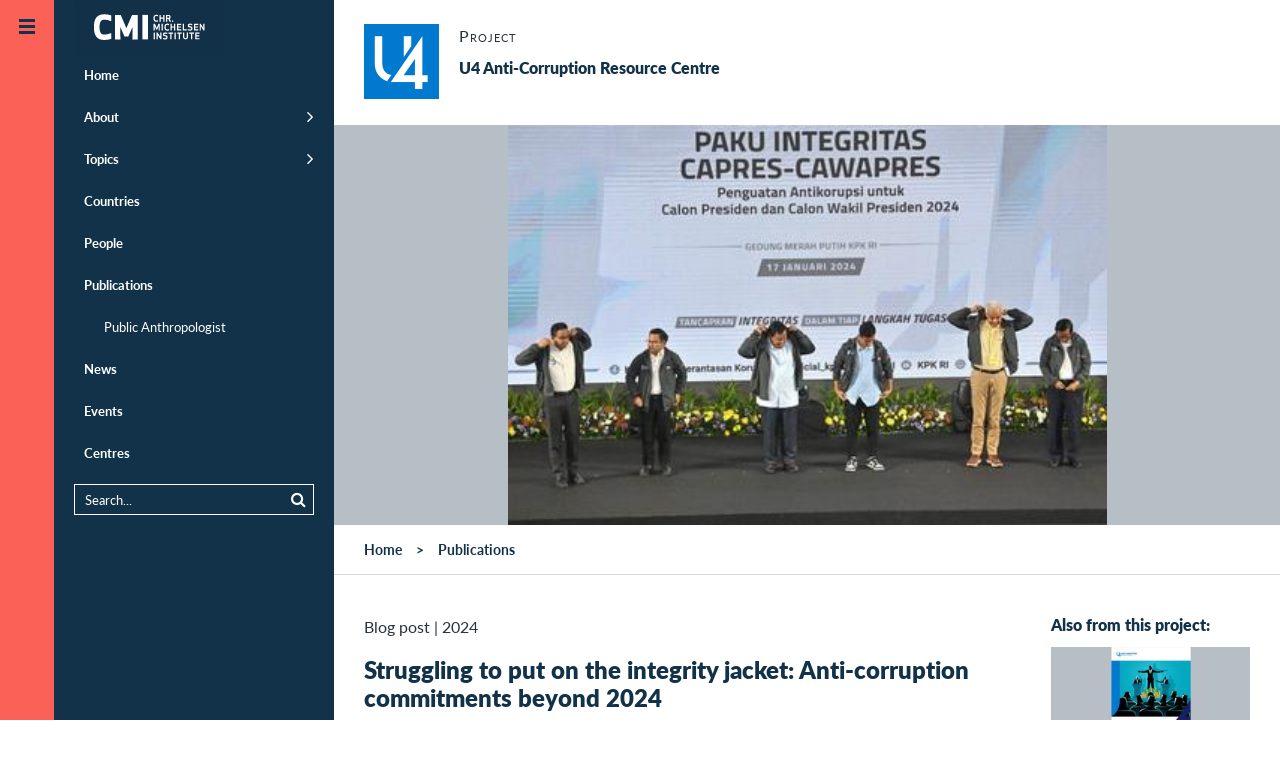

--- FILE ---
content_type: text/html;charset=UTF-8
request_url: https://www.cmi.no/publications/9132-struggling-to-put-on-the-integrity-jacket-anti-corruption-commitments-beyond-2024
body_size: 40552
content:
<!doctype html>
<html lang="en" class="no-js">
<head>
	
	
<meta charset="utf-8">
<meta name="viewport" content="width=device-width, initial-scale=1">



<title>Struggling to put on the integrity jacket: Anti-corruption commitments beyond 2024</title>

 
	<meta http-equiv="Cache-Control" content="max-age=300" />


<meta property="og:site_name" content="CMI - Chr. Michelsen Institute" />
<meta property="og:title" content="Struggling to put on the integrity jacket: Anti-corruption commitments beyond 2024" />

	<meta property="og:url" content="https://www.cmi.no/publications/9132-struggling-to-put-on-the-integrity-jacket-anti-corruption-commitments-beyond-2024" />
	<link rel="canonical" href="https://www.cmi.no/publications/9132-struggling-to-put-on-the-integrity-jacket-anti-corruption-commitments-beyond-2024" />


<link rel="apple-touch-icon" sizes="180x180" href="/images/apple-touch-icon.png">
<link rel="icon" type="image/png" href="/images/favicon-32x32.png" sizes="32x32">
<link rel="icon" type="image/png" href="/images/favicon-16x16.png" sizes="16x16">
<link rel="shortcut icon" href="/images/favicon.ico">
<meta name="msapplication-config" content="/images/browserconfig.xml">
<meta name="theme-color" content="#ffffff">

<meta name="twitter:card" content="summary_large_image">
<meta name="twitter:site" content="@cmi_no">




	
	<meta property="og:image" content="https://www.cmi.no/img/1600/17755-img.jpg" />
	<meta property="og:image:secure_url" content="https://www.cmi.no/img/1600/17755-img.jpg" />
	<meta property="og:image:width" content="1600" />
	<meta property="og:image:height" content="1068" />

	



<meta property="og:type" content="article" />


	<meta property="og:description" content="This year&rsquo;s presidential election will be an important moment for anti-corruption in Indonesia. The three candidates recently ma..." />
	<meta name="description" content="This year&rsquo;s presidential election will be an important moment for anti-corruption in Indonesia. The three candidates recently ma..." />



<script  nonce='gezaCrPkYhQfGzRzWHzB/g==' >
  var _paq = window._paq = window._paq || [];
  /* tracker methods like "setCustomDimension" should be called before "trackPageView" */
  _paq.push(['trackPageView']);
  _paq.push(['enableLinkTracking']);
  (function() {
	var u="https://cmi.matomo.cloud/";
	_paq.push(['setTrackerUrl', u+'matomo.php']);
	_paq.push(['setSiteId', '1']);
	var d=document, g=d.createElement('script'), s=d.getElementsByTagName('script')[0];
	g.async=true; g.src='//cdn.matomo.cloud/cmi.matomo.cloud/matomo.js'; s.parentNode.insertBefore(g,s);
  })();
</script>

		
	<link rel="preload" as="image" href="//www.cmi.no/img/400/17755-img.jpg" />
	<style>
		.header-fullwidth.img17755 {
			background-color: #B6BFC6;
			background-image: url(//www.cmi.no/img/400/17755-img.jpg);
			background-size: contain;
			background-repeat: no-repeat;
		}
		
	</style>
	
	
	
	<script type="module"  nonce='gezaCrPkYhQfGzRzWHzB/g==' >
		document.documentElement.className = document.documentElement.className.replace( 'no-js', 'js' );	
	</script>	
	
	
	
<style>@font-face{font-family:"Lato-fallback";size-adjust:-9900.00%;ascent-override:96%;src:local("Arial");}html{font-size:16px;scroll-behavior:smooth}body{background:#fff;color:#29333b;font-size:1em;line-height:1.5;font-family:"Lato","Lato-fallback",sans-serif;font-weight:400;margin:0}aside,header,nav{display:block}a{background-color:transparent}img{border:0}svg:not(:root){overflow:hidden}button,input{color:inherit;font:inherit;margin:0}button{overflow:visible;text-transform:none;-webkit-appearance:button}input{line-height:normal}*,*:after,*:before{box-sizing:border-box}p{margin-top:.8em;margin-bottom:1em}h1,h2,h3{color:#123249}h1{margin:.67em 0;font-size:1.5em;line-height:1;font-weight:900}@media (min-width:768px) and (max-width:1023px){h1{font-size:2em}}h2{font-size:1em;font-weight:900;margin-top:40px;line-height:1.2}h3{font-size:1em;font-weight:900}a{color:#123249;text-decoration:none}a:hover{color:#fb6157}ul{padding-left:0;padding-right:0}ul li{margin-left:2em}header{margin:0;width:auto}.pad{padding-left:15px;padding-right:15px}.maxwidth{width:100%;max-width:1320px;margin-left:auto;margin-right:auto;clear:both}.tagline{margin:.5em 0;font-size:1em;font-variant:small-caps;letter-spacing:1px}.borderbottom{border-bottom:1px solid #d5dadf}.element-invisible{margin:0px!important;position:absolute!important;clip:rect(1px,1px,1px,1px);overflow:hidden;height:1px}a.element-invisible.element-focusable{position:absolute!important;z-index:500}@media (min-width:481px){.ingress{font-family:Georgia;font-size:24px;line-height:1.5;margin-bottom:1.8em}}.group::after{content:"";display:table;clear:both}.outer-container{overflow:hidden;position:relative}.header-logo-container{z-index:200;position:relative;width:100%}@media (min-width:870px){.header-logo-container{position:fixed}}.header-logo{margin:0;position:absolute;left:54px;top:0;padding:0;z-index:100}@media (min-width:1280px){.header-logo{transform:translate(20px,0)}}#header-line{background:#123249;height:54px}@media (min-width:1280px){#header-line{display:none}}.main-canvas{background:#fff;position:relative;padding:0;margin-right:54px;transform:translate(54px,0)}@media (max-width:480px){.main-canvas{margin-right:0;transform:translate(0,0)}}@media (min-width:1280px){.menu-default .main-canvas{margin-right:334px;transform:translate(334px,0)}}.mobile-menu-trigger,.default-menu-trigger{display:block;top:0;left:0;z-index:20;width:54px}.mobile-menu-trigger{display:block;position:absolute;height:54px;background:#123249;color:#fb6157;transform:translate(0,0)}@media (min-width:1280px){.menu-default .mobile-menu-trigger{transform:translate(226px,0)}}@media (min-width:481px){.mobile-menu-trigger{display:none}}.default-menu-trigger{position:fixed;height:100%;padding:3.375em 0 0;background:#fb6157;display:block;color:#123249}.default-menu-trigger:hover{color:#123249}@media (max-width:480px){.default-menu-trigger{transform:translate(-54px,0);display:none}}.hamburger{display:block;position:absolute;top:20px;left:50%;margin-left:-8px;width:16px;height:16px;transition:all 0.5s ease}@media (min-width:1280px){.menu-default .hamburger{transform:rotate(180deg)}}.menu-trigger-label{display:none!important}.pusher{background:#123249;z-index:10;height:100%;width:280px;top:0;left:0;overflow:auto!important;transform:translate(-226px,0)}@media (min-width:481px){.pusher{position:fixed}}@media (min-width:1280px){.menu-default .pusher{transform:translate(54px,0)}}@media (max-width:480px){.pusher{transform:translate(-280px,0);position:absolute}}.pusher ul{margin:0;padding:0}.pusher ul li{margin:0;padding:0}.pusher ul li.expand>a:after{display:inline-block;position:absolute;font-weight:400;top:1em;right:20px;font-family:FontAwesome;font-size:1.4em;content:"\f105"}.pusher ul li.expanded{margin:0;padding:0;list-style-image:none}.pusher ul li a{display:block;position:relative;padding:.92308em 20px .92308em 20px;border-left:10px #123249 solid;color:#fff;text-decoration:none;font-size:.8125em;font-weight:700;line-height:1.38462em}.pusher ul li a:after{content:" ";display:inline-block;height:11px;margin-top:-6px;position:absolute;right:20px;top:50%;width:7px}@media (max-width:480px){.pusher ul li a:after{right:20px}}.pusher ul li ul{display:none}.pusher ul li.expanded ul{display:block}.pusher ul ul a{font-weight:400;color:#fff;padding-left:40px}.pusher .mp-level{background:#123249;width:100%;height:100%;position:absolute;left:0;top:0;padding-top:3.375em}#menusearch{position:relative;margin:10px 20px;border:1px solid #fff;padding:0}#menusearch input[type="search"]{margin:0;border:0;padding:5px 10px;color:#fff;background-color:#123249;font-size:.8125em;width:100%;box-sizing:border-box}#menusearch button[type="submit"]{color:#fff;background-color:#123249;border:0;margin-top:2px;font-size:.8125em}#menusearch input[type="search"]::-webkit-input-placeholder{color:#fff}#menusearch input[type="search"]:-moz-placeholder{color:#fff;opacity:1}#menusearch input[type="search"]::-moz-placeholder{color:#fff;opacity:1}#menusearch input[type="search"]:-ms-input-placeholder{color:#fff}.page-container{position:relative}.main-content{padding-top:0;padding-bottom:0;overflow:hidden;display:contents}.breadcrumbs-region{border-bottom:1px solid #d5dadf}#breadcrumbs{list-style-type:none;padding-top:1em;padding-bottom:1em;padding-left:30px;margin:0;font-size:.875em;font-weight:700;z-index:100}#breadcrumbs li{float:left;list-style-type:none;padding:0;margin:0}#breadcrumbs li a{display:inline-block;padding:0}#breadcrumbs li:after{padding:0 1em;content:">"}#breadcrumbs li:last-child:after{padding:0;content:""}#breadcrumbs li,#breadcrumbs li a:link,#breadcrumbs li a:visited{text-decoration:none;color:#123249}.header-fullwidth{width:100%;display:block;position:relative;background-color:rgba(18,50,73,.2);background-position:center;background-size:cover;min-height:120px;max-height:400px}.header-fullwidth:after{padding-top:56%;display:block;content:""}.header-fullwidth-caption{position:absolute;bottom:0;width:100%;text-align:right;font-size:.8em;font-style:italic;padding:.5em 30px;color:#ccc;text-shadow:0 1px 3px rgb(0 0 0 / 75%);background-image:linear-gradient(transparent,rgba(0,0,0,.2))}.page-header{margin-top:40px}.page-header h1{line-height:1.2}.maincolumn,.sidecolumn{width:100%;margin-bottom:2em}@media (min-width:800px) and (max-width:1099px){.maincolumn{float:left;width:66.66%}.sidecolumn{float:right;width:33.33%}}@media (min-width:1100px){.maincolumn{float:left;width:75%}.sidecolumn{float:right;width:25%}}.toggle-content{display:none}.list-item{width:100%;padding:1em 0;clear:both}.list-item-content{width:100%;max-width:1320px;padding:0;margin-left:auto;margin-right:auto}.list-item-text{position:relative}.list-item-text h3{margin:0}.list-picture{float:left;margin-right:20px;margin-bottom:10px;width:150px;max-width:25%}.project-head .list-picture{width:75px}.back-to-top{opacity:0;position:fixed;bottom:0;right:0;text-decoration:none;padding:1em 1.2em;line-height:1;border:0 solid #d5dadf;background-color:rgba(18,50,73,.2)}@media (min-width:600px){.back-to-top{right:1em;bottom:1em}}.edit{display:block;position:fixed;top:0;right:0;height:54px;width:54px;text-decoration:none;padding:1.2em 1.2em;line-height:1;visibility:hidden}.longtext{font-size:1.1em;max-width:640px;clear:both}.longtext p{margin-bottom:1.5em}.longtext,.longtext p{font-family:Georgia,serif;color:#29333b}.sharebuttons{text-align:center;margin-top:2em}.sharebuttons a{font-size:1.2em;display:inline-block;width:2.2em;height:2.2em;padding:.2em;margin:0 .2em;border:1px solid #fff;border-radius:100px}.grid-item{float:left;width:100%;color:#123249}@media (min-width:321px){.grid-item{padding-left:15px;padding-right:15px;margin-bottom:30px}}.grid-item-content{background-color:#fff;display:block;width:100%}.grid-picture img{display:block;width:100%;height:auto}.grid-item-text{display:table-cell;padding:20px}.grid-item-text>h3{margin-top:0}@media (min-width:440px){.grid-item-text{height:12em}}@media (min-width:441px) and (max-width:799px){.grid-item{width:50%}.grid-item:nth-child(2n+1){clear:left}}@media (min-width:800px) and (max-width:1099px){.grid-item{width:33.33%}.grid-item:nth-child(3n+1){clear:left}}@media (min-width:1100px){.grid-item{width:25%}.grid-item:nth-child(4n+1){clear:left}}@media (min-width:800px){.sidecolumn .grid-item{width:100%}.sidecolumn .grid-item .grid-item-text{height:auto}}.date-heading{margin-bottom:.2em}.search-submit{float:right}.search-wrapper{overflow:hidden}.publication-author{font-size:1em;padding-bottom:1em}.publication-author a{font-weight:700}.publication-text{margin-top:40px;font-size:1.125em}.page-menubar{margin:1em 0;border-top:1px solid #d5dadf;border-bottom:1px solid #d5dadf;padding:0;width:100%;font-size:.875em;font-weight:400;overflow:hidden}.page-menubar li{list-style:none;padding:.8em 0;float:left;min-height:48px;margin-right:5%;margin-left:0}.page-menubar a{text-transform:uppercase}.page-menubar a.icon{font-weight:400}.icon:before{display:inline-block;font-family:FontAwesome;font-size:1.2em;width:1.2em}.icon span{padding-left:.5em}.icon.angle-up:before{content:"\f106";width:1em}.icon.edit:before{content:"\f044"}.icon.facebook:before{content:"\f09a"}.icon.twitter:before{content:"\f099"}.icon.linkedin:before{content:"\f0e1"}.icon.envelope:before{content:"\f0e0"}.icon.list:before{content:"\f0ca"}.twitter:before{content:"\f099"}.share:before{content:"\f1e0"}.ic{padding-left:2em;background-position:left;background-repeat:no-repeat;background-size:contain;display:inline-block;padding-top:.2em}.ic.project{background-image:url(https://www.cmi.no/images/icons/project.png)}.ic.staff{background-image:url(https://www.cmi.no/images/icons/staff.png)}.main-page-header{margin:3em auto}.search-form{margin:0 auto;padding-bottom:1em;font-size:.9em}
</style>

	
	
	<link id="async-css-base" rel="stylesheet" href="/stylesheets/base.css" media="print">
	<script  nonce='gezaCrPkYhQfGzRzWHzB/g==' >
  		document.getElementById("async-css-base").addEventListener("load", function(){this.media = "all";});
	</script>
				
	
	<link id="async-css-lato" rel="stylesheet" href="https://use.typekit.net/xvv2qmh.css" media="print">
	<script  nonce='gezaCrPkYhQfGzRzWHzB/g==' >
  		document.getElementById("async-css-lato").addEventListener("load", function(){this.media = "all";});
	</script>

	
	<link id="async-css-fa" rel="stylesheet" href="/stylesheets/fontawesome.min.css" media="print">
	<script  nonce='gezaCrPkYhQfGzRzWHzB/g==' >
  		document.getElementById("async-css-fa").addEventListener("load", function(){this.media = "all";});
	</script>
		
</head>
	
<body class="menu-default" id="top">

	<a href="#main-content" class="element-invisible element-focusable">Skip to main content</a>
  
<div class="outer-container">

	<header class="header-logo-container" style="text-align:right;">
		<a href="/" class="header-logo">
	
	
	<svg width="151" height="54" alt="CMI - Chr. Michelsen Institute" xmlns="http://www.w3.org/2000/svg" viewBox="0 0 73.39 25.9"><defs><style>.cls-1{fill:#123148;}.cls-2{fill:#fff;}</style></defs><title>CMI - Chr. Michelsen Institute</title><rect class="cls-1" width="73.39" height="25.9"/><path class="cls-2" d="M488.51,413.89a2.41,2.41,0,0,1,.93.17v0.63a2.32,2.32,0,0,0-.93-0.21c-0.53,0-.71.5-0.71,1.13s0.18,1.13.71,1.13a2.32,2.32,0,0,0,.93-0.21v0.63a2.43,2.43,0,0,1-.93.17c-1,0-1.34-.78-1.34-1.71s0.32-1.71,1.34-1.71" transform="translate(-448.57 -406.89)"/><polygon class="cls-2" points="43.34 10.36 43.34 8.95 42.2 8.95 42.2 10.36 41.59 10.36 41.59 7.07 42.2 7.07 42.2 8.37 43.34 8.37 43.34 7.07 43.94 7.07 43.94 10.36 43.34 10.36"/><path class="cls-2" d="M493.9,415.37h0.54a0.36,0.36,0,0,0,.44-0.42,0.36,0.36,0,0,0-.44-0.41H493.9v0.82Zm0,1.88h-0.6V414h1.09a0.92,0.92,0,0,1,1.14,1,0.84,0.84,0,0,1-.48.88c0.07,0.14.15,0.28,0.23,0.43l0.52,1h-0.73l-0.63-1.3H493.9v1.3Z" transform="translate(-448.57 -406.89)"/><path class="cls-2" d="M496.51,416.6a0.36,0.36,0,0,1,.36.36,0.36,0.36,0,1,1-.36-0.36" transform="translate(-448.57 -406.89)"/><polygon class="cls-2" points="40.41 14.23 39.98 14.23 39.24 12.55 39.26 14.65 38.67 14.65 38.67 11.36 39.34 11.36 40.2 13.37 41.06 11.36 41.72 11.36 41.72 14.65 41.13 14.65 41.15 12.54 40.41 14.23"/><rect class="cls-2" x="42.56" y="11.36" width="0.61" height="3.28"/><path class="cls-2" d="M493.83,418.18a2.4,2.4,0,0,1,.93.17V419a2.3,2.3,0,0,0-.93-0.21c-0.53,0-.71.5-0.71,1.13s0.18,1.13.71,1.13a2.3,2.3,0,0,0,.93-0.21v0.63a2.4,2.4,0,0,1-.93.17c-1,0-1.34-.78-1.34-1.71s0.32-1.71,1.34-1.71" transform="translate(-448.57 -406.89)"/><polygon class="cls-2" points="48.66 14.65 48.66 13.24 47.52 13.24 47.52 14.65 46.92 14.65 46.92 11.36 47.52 11.36 47.52 12.66 48.66 12.66 48.66 11.36 49.27 11.36 49.27 14.65 48.66 14.65"/><polygon class="cls-2" points="51.96 13.24 50.66 13.24 50.66 14.06 52.1 14.06 52.1 14.65 50.06 14.65 50.06 11.36 52.1 11.36 52.1 11.95 50.66 11.95 50.66 12.66 51.96 12.66 51.96 13.24"/><polygon class="cls-2" points="53.42 14.06 54.79 14.06 54.79 14.65 52.82 14.65 52.82 11.36 53.42 11.36 53.42 14.06"/><path class="cls-2" d="M506.17,420.52a1.07,1.07,0,0,1-1.27,1.09,2.88,2.88,0,0,1-1-.21v-0.61a2.18,2.18,0,0,0,1,.24c0.5,0,.64-0.23.64-0.5s-0.15-.34-0.54-0.39c-0.8-.1-1.1-0.35-1.1-0.94a1,1,0,0,1,1.16-1,2.3,2.3,0,0,1,.94.19V419a2,2,0,0,0-.94-0.24c-0.45,0-.55.21-0.55,0.43s0.21,0.3.58,0.35a0.94,0.94,0,0,1,1.07,1" transform="translate(-448.57 -406.89)"/><polygon class="cls-2" points="60.21 13.24 58.9 13.24 58.9 14.06 60.34 14.06 60.34 14.65 58.3 14.65 58.3 11.36 60.34 11.36 60.34 11.95 58.9 11.95 58.9 12.66 60.21 12.66 60.21 13.24"/><polygon class="cls-2" points="62.97 14.65 61.65 12.59 61.66 14.65 61.06 14.65 61.06 11.36 61.54 11.36 62.86 13.42 62.86 11.36 63.45 11.36 63.45 14.65 62.97 14.65"/><rect class="cls-2" x="38.71" y="15.65" width="0.61" height="3.28"/><polygon class="cls-2" points="42.06 18.94 40.73 16.88 40.74 18.94 40.15 18.94 40.15 15.65 40.63 15.65 41.95 17.71 41.94 15.65 42.53 15.65 42.53 18.94 42.06 18.94"/><path class="cls-2" d="M494.07,424.81a1.07,1.07,0,0,1-1.27,1.09,2.86,2.86,0,0,1-1-.21v-0.61a2.19,2.19,0,0,0,1,.24c0.5,0,.64-0.23.64-0.5s-0.15-.34-0.54-0.39c-0.8-.1-1.1-0.35-1.1-0.94a1,1,0,0,1,1.16-1,2.3,2.3,0,0,1,.94.19v0.63a2,2,0,0,0-.94-0.24c-0.45,0-.55.21-0.55,0.43s0.21,0.3.58,0.35a0.94,0.94,0,0,1,1.07,1" transform="translate(-448.57 -406.89)"/><polygon class="cls-2" points="47.34 16.24 47.34 18.94 46.74 18.94 46.74 16.24 45.91 16.24 45.91 15.65 48.17 15.65 48.17 16.24 47.34 16.24"/><rect class="cls-2" x="48.85" y="15.65" width="0.61" height="3.28"/><polygon class="cls-2" points="51.56 16.24 51.56 18.94 50.96 18.94 50.96 16.24 50.13 16.24 50.13 15.65 52.39 15.65 52.39 16.24 51.56 16.24"/><path class="cls-2" d="M503.39,424.71v-2.17H504v2.22a1.22,1.22,0,0,1-2.43,0v-2.22h0.61v2.17a0.61,0.61,0,0,0,1.22,0" transform="translate(-448.57 -406.89)"/><polygon class="cls-2" points="57.47 16.24 57.47 18.94 56.86 18.94 56.86 16.24 56.04 16.24 56.04 15.65 58.3 15.65 58.3 16.24 57.47 16.24"/><polygon class="cls-2" points="60.84 17.53 59.53 17.53 59.53 18.36 60.97 18.36 60.97 18.94 58.93 18.94 58.93 15.65 60.97 15.65 60.97 16.24 59.53 16.24 59.53 16.95 60.84 16.95 60.84 17.53"/><path class="cls-2" d="M463.14,413.68a9.33,9.33,0,0,1,3.51.52V417a8.23,8.23,0,0,0-3.51-.73c-1.6,0-2.16,1.44-2.16,3.63s0.55,3.63,2.16,3.63a8.24,8.24,0,0,0,3.51-.73v2.81a9.33,9.33,0,0,1-3.51.52c-3.71,0-4.9-2.54-4.9-6.23s1.19-6.23,4.9-6.23" transform="translate(-448.57 -406.89)"/><polygon class="cls-2" points="26.42 17.54 24.51 17.54 22.48 12.89 22.56 18.97 19.9 18.97 19.9 7.07 22.69 7.07 25.46 13.54 28.24 7.07 31.03 7.07 31.03 18.97 28.37 18.97 28.45 12.88 26.42 17.54"/><rect class="cls-2" x="33.25" y="7.07" width="2.71" height="11.9"/></svg> 
</a>
		
	</header>

    
    <a href="JavaScript:;" id="main-nav" class="default-menu-trigger menu-trigger">
 		<span class="hamburger">
	 <svg xmlns="http://www.w3.org/2000/svg" width="16" height="16" viewBox="0 0 16 16">
		 <g fill="#123249">
			 <rect width="16" height="3"></rect>
			 <rect width="16" height="3" y="6"></rect>
			 <rect width="16" height="3" y="12"></rect>
		 </g>
	 </svg>
 </span>
		
       <span class="menu-trigger-label">Open menu</span>
    </a>

    
    <a href="JavaScript:;" aria-hidden="true" class="mobile-menu-trigger menu-trigger" title="Open menu">
 		<span class="hamburger">
	 <svg xmlns="http://www.w3.org/2000/svg" width="16" height="16" viewBox="0 0 16 16">
		 <g fill="#123249">
			 <rect width="16" height="3"></rect>
			 <rect width="16" height="3" y="6"></rect>
			 <rect width="16" height="3" y="12"></rect>
		 </g>
	 </svg>
 </span>
	
    </a>

    
	
<div class="pusher">
	<nav id="mp-menu" class="mp-menu menus">
		<div class="mp-level " role="navigation">
			<ul>
				<li ><a href="/" title="Home" class="" >Home</a></li>
				<li class="expand " ><a href="/about/" title="About" class="" >About</a>
					<ul >
						<li><a href="/about/who-we-are" title="Who we are" class="" >Who we are</a></li>
						<li><a href="/about/what-we-do" title="What we do" class="" >What we do</a></li>
						<li><a href="/about/research-partners" title="Research Partners" class="" >Research Partners</a></li>
						<li><a href="/about/for-students" title="For students" class="" >For students</a></li>
						<li><a href="/about/vacancies" title="Vacancies" class="" >Vacancies</a></li>
						<li><a href="/about/who-we-are#annual-reports" title="Annual Report" class="" >Annual Report</a></li>
						<li><a href="/about/policies-and-reporting" title="Policies and Reporting" class="" >Policies and Reporting</a></li>
					</ul>
				</li>
				<li class="expand " ><a href="/topics/" title="Topics" class="" >Topics</a>
					<ul >
						
							<li><a href="/topics/natural-resources" title="Climate and Natural Resources" class="" >Climate and Natural Resources</a></li>
						
							<li><a href="/topics/conflict" title="Conflict" class="" >Conflict</a></li>
						
							<li><a href="/topics/anti-corruption" title="Corruption" class="" >Corruption</a></li>
						
							<li><a href="/topics/governance-and-corruption" title="Democracy and Governance" class="" >Democracy and Governance</a></li>
						
							<li><a href="/topics/gender-politics" title="Gender" class="" >Gender</a></li>
						
							<li><a href="/topics/global-health-and-development" title="Global Health" class="" >Global Health</a></li>
						
							<li><a href="/topics/peace-and-conflict" title="Humanitarianism" class="" >Humanitarianism</a></li>
						
							<li><a href="/topics/migration" title="Migration" class="" >Migration</a></li>
						
							<li><a href="/topics/poverty-dynamics" title="Poverty" class="" >Poverty</a></li>
						
							<li><a href="/topics/rights-and-legal-institutions" title="Rights and Legal Institutions" class="" >Rights and Legal Institutions</a></li>
						
							<li><a href="/topics/public-finance-management" title="Tax and Public Finance" class="" >Tax and Public Finance</a></li>
						
					</ul>
				</li>
				<li ><a href="/countries/" title="Countries" class="" >Countries</a></li>
				<li ><a href="/staff/" title="People" class="" >People</a></li>
				<li class="expanded" ><a href="/publications/" title="Publications" class="" >Publications</a>
					<ul >
						<li><a href="https://publicanthropologist.cmi.no/" target="_blank" rel="noopener" title="Public Anthropologist Journal">Public Anthropologist</a></li>
					</ul>
				</li>
				<li ><a href="/news/" title="News" class="" >News</a></li>
				<li ><a href="/events/" title="Events" class="" >Events</a></li>
				<li ><a href="/centres/" title="Centres" class="" >Centres</a></li>
			</ul>  
			
			<div id="menusearch">
			<form method="get" action="/search">
				<button class="search-submit" type="submit" name="search"><i class="icon search"></i></button>
				<div class="search-wrapper">
				<input name="q" value="" type="search" placeholder="Search...">
				</div>
			</form>
			</div>

		</div>  
	</nav>
</div>
		

    
    <div class="main-canvas container" style="height: auto;">
	
		<div id="header-line" > </div>
       		
		
		<div id="pjax-container" class="page-container group">

			
	<div class="pre-content-region maxwidth pad group">
		<div class="group pad">
			
<div class="list-item project group project-head">
	
	<div class="list-item-content group">
	
		
			<a href="/projects/1130-anti-corruption-resource-centre-u4">	
				<img class="list-picture" src="https://www.cmi.no/img/150/12160-U4-Mini-rectangle-white-with-blue-bg-02.png" title="U4 Anti-Corruption Resource Centre"
				width="75"/>
			</a>
			
		
		
		<div class="list-item-text">
			<p class="tagline">Project</p>
			<h3><a href="/projects/1130-anti-corruption-resource-centre-u4">U4 Anti-Corruption Resource Centre</a></h3>
			
		</div>
	</div>
</div>

		</div>
	</div>


<!-- MAIN CONTENT -->
<div id="main-content" class="main-content-region main-content">

	
	
		<!-- header picture cover  -->
		

	<div class="header-fullwidth img17755">
		
	</div>
	
	
	<div class="breadcrumbs-region">
	
		<ul id="breadcrumbs" class="group">
			<li><a href="/">Home</a></li>
			<li><a href="/publications">Publications</a></li>
		</ul>
		
	</div>
	
	
	<div class="maxwidth pad group">
	
		<div class="maincolumn pad">
			<div class="page-header">
				<div class="publishdate">
					<span class="pubtype">Blog post</span> 
					| <span>2024</span>
				</div>
				
					<h1><a href="https://www.u4.no/blog/struggling-to-put-on-the-integrity-jacket-anti-corruption-commitments-beyond-2024" target="_blank" title="External link: Struggling to put on the integrity jacket: Anti-corruption commitments beyond 2024">Struggling to put on the integrity jacket: Anti-corruption commitments beyond 2024</a></h1>
				
				
				<div class="publication-author"> <a href='/staff/sofie-schuette'>Sofie Arjon Schütte</a> (2024)</div>
				<div class="publication-ref">
				<a href="https&#x3a;&#x2f;&#x2f;www.u4.no&#x2f;blog&#x2f;struggling-to-put-on-the-integrity-jacket-anti-corruption-commitments-beyond-2024" target="_blank" title="See&#x20;this&#x20;publication&#x20;at&#x20;https&#x3a;&#x2f;&#x2f;www.u4.no&#x2f;blog&#x2f;struggling-to-put-on-the-integrity-jacket-anti-corruption-commitments-beyond-2024">U4 Blog Post</a> 
				</div>
				
			
			</div>
			
			<ul class="page-menubar group">
				
					<li><a class="ic staff" href="#author-details" ><span>Author</span></a></li>
				
					<li><a class="toggle-link icon link" href="#external-link" ><span>Link</span></a></li>
				
					<li><a class="ic project" href="#project-details" ><span>Project</span></a></li>
				

				<li><a class="toggle-link icon share" href="#share" ><span>Share</span></a></li>
				
			</ul>
		
			
				<div class="toggle-content group borderbottom external-link" id="external-link">
					<a class="publication-link" href="https://www.u4.no/blog/struggling-to-put-on-the-integrity-jacket-anti-corruption-commitments-beyond-2024" target="_blank" title="See this publication at https://www.u4.no/blog/struggling-to-put-on-the-integrity-jacket-anti-corruption-commitments-beyond-2024">https://www.u4.no/blog/struggling-to-put-on-the-integrity-jacket-anti-corruption-commitments-beyond-2024</a>
				</div>
			
<div class="toggle-content group borderbottom sharebuttons" id="share">
	<a class="icon twitter" 
		 href="https://twitter.com/intent/tweet?url=https%3A%2F%2Fwww%2Ecmi%2Eno%2Fpublications%2F9132%2Dstruggling%2Dto%2Dput%2Don%2Dthe%2Dintegrity%2Djacket%2Danti%2Dcorruption%2Dcommitments%2Dbeyond%2D2024&text=Struggling%20to%20put%20on%20the%20integrity%20jacket%3A%20Anti%2Dcorruption%20commitments%20beyond%202024" 
		 target="_blank" title="Share on Twitter"
		 onClick="ga('send', 'social', 'Twitter', 'share', 'https://www.cmi.no/publications/9132-struggling-to-put-on-the-integrity-jacket-anti-corruption-commitments-beyond-2024');"></a>
	<a class="icon facebook" 
		href="https://www.facebook.com/sharer/sharer.php?u=https%3A%2F%2Fwww%2Ecmi%2Eno%2Fpublications%2F9132%2Dstruggling%2Dto%2Dput%2Don%2Dthe%2Dintegrity%2Djacket%2Danti%2Dcorruption%2Dcommitments%2Dbeyond%2D2024" 
		 target="_blank" title="Share on Facebook"
 		 onClick="ga('send', 'social', 'Facebook', 'share', 'https://www.cmi.no/publications/9132-struggling-to-put-on-the-integrity-jacket-anti-corruption-commitments-beyond-2024');"></a>
	<a class="icon linkedin" href="https://www.linkedin.com/shareArticle?mini=true&url=https%3A%2F%2Fwww%2Ecmi%2Eno%2Fpublications%2F9132%2Dstruggling%2Dto%2Dput%2Don%2Dthe%2Dintegrity%2Djacket%2Danti%2Dcorruption%2Dcommitments%2Dbeyond%2D2024" 
		 target="_blank" title="Share on LinkedIn"
  		 onClick="ga('send', 'social', 'LinkedIn', 'share', 'https://www.cmi.no/publications/9132-struggling-to-put-on-the-integrity-jacket-anti-corruption-commitments-beyond-2024');"></a>
	<a class="icon envelope" href="mailto:?subject=Recommended%20read%3A%20Struggling%20to%20put%20on%20the%20integrity%20jacket%3A%20Anti%2Dcorruption%20commitments%20beyond%202024&body=Hi%2C%0D%0AThis%20page%20might%20be%20of%20interest%20to%20you%3A%0D%0A%0D%0AStruggling%20to%20put%20on%20the%20integrity%20jacket%3A%20Anti%2Dcorruption%20commitments%20beyond%202024%0D%0Ahttps://www.cmi.no/publications/9132-struggling-to-put-on-the-integrity-jacket-anti-corruption-commitments-beyond-2024%0D%0A%0D%0ABest%20regards" 
		 target="_blank" title="Recommend this"
 		 onClick="ga('send', 'social', 'Email', 'share', 'https://www.cmi.no/publications/9132-struggling-to-put-on-the-integrity-jacket-anti-corruption-commitments-beyond-2024');"></a>
</div>

				<div class="publication-text longtext"><p>This year&rsquo;s presidential election will be an important moment for anti-corruption in Indonesia. The three candidates recently made their pitches to the nation.</p></div>
			
				<div class="group borderbottom external-link longtext">Read more:<br>
					<a class="publication-link" href="https://www.u4.no/blog/struggling-to-put-on-the-integrity-jacket-anti-corruption-commitments-beyond-2024" target="_blank" title="See this publication at https://www.u4.no/blog/struggling-to-put-on-the-integrity-jacket-anti-corruption-commitments-beyond-2024">https://www.u4.no/blog/struggling-to-put-on-the-integrity-jacket-anti-corruption-commitments-beyond-2024</a>
				</div>
			
				<div class="group bordertop" id="author-details">
					
<div class="list-item staff group">
	
	<div class="list-item-content group">
	
		
			<div class="list-picture">
			<a href="/staff/sofie-schuette" style="display:block">	
				<img src="//www.cmi.no/img/150/12075-DSC-1100-PS-DS-copy.jpg" title="Schütte Sofie Arjon" loading="lazy"
					 width="150" height="150" />
			</a>
			</div>
		
	
		<div class="list-item-text">
			
			<h3 class="staffname"><a href="/staff/sofie-schuette">Sofie Arjon Sch&uuml;tte</a></h3>
			<div class="staffpos">Principal Adviser (U4)</div>
			<ul class="staff-contact-list" >
				<li>
					<a href="mailto:sofie.schuette@cmi.no" class="icon email" title="E-mail: sofie.schuette@cmi.no"><span>sofie.schuette@cmi.no</span></a>
					
				</li>
				
			</ul>
			
		</div>
	</div>
</div>

				</div>
			
				<div class="group bordertop" id="project-details">
					
<div class="list-item project group">
	
	<div class="list-item-content group">
	
		
			<a href="/projects/1130-anti-corruption-resource-centre-u4">	
				<img class="list-picture" src="//www.cmi.no/img/150/12160-U4-Mini-rectangle-white-with-blue-bg-02.png" title="U4 Anti-Corruption Resource Centre" />
			</a>
		
		
		<div class="list-item-text">
			
			<h3><a href="/projects/1130-anti-corruption-resource-centre-u4">U4 Anti-Corruption Resource Centre</a></h3>
			<div>Feb 2002 - Dec 2026</div>
			
		</div>
	</div>
</div>

				</div>
			
				<ul class="keywordlinks group ">
					<li><a href="/countries/indonesia" rel="nofollow">Indonesia</a></li><li><a href="/search/tag/Southeast%20Asia" rel="nofollow">Southeast Asia</a></li><li><a href="/search/tag/Asia" rel="nofollow">Asia</a></li><li><a href="/search/tag/Corruption" rel="nofollow">Corruption</a></li><li><a href="/search/tag/Elections" rel="nofollow">Elections</a></li><li><a href="/search/tag/Anti%2Dcorruption%20agencies" rel="nofollow">Anti-corruption agencies</a></li>	
				</ul>
			
		
		</div>
		
		<aside class="sidecolumn">
				
						<h2 class="pad">Also from this project:</h2>
						<div>
						
<div class="grid-item publication" id="publication-9811">
	<a href="/publications/9811-reforming-money-politics-to-reduce-environmental-harm" title="Reforming money politics to reduce environmental harm">
		<div class="grid-item-content">

			
	
				<div class="grid-item-picture contain" style="background-image: url(https://www.cmi.no/img/150/19488-cover.jpg)" ></div>	
            
            
	
			<div class="grid-item-text">
				<div class="date-heading">
					<span class="pubtype">U4 Brief</span> | <span class="publishdate">2025</span>   
				</div>
				<h3 class="pubtitle">Reforming money politics to reduce environmental harm</h3>
				
					<p>David Aled Williams</p>
				
			</div>
		</div>
	</a>
</div>

<div class="grid-item publication" id="publication-9674">
	<a href="/publications/9674-uro-i-verdens-tredje-storste-demokrati" title="Uro i verdens tredje største demokrati">
		<div class="grid-item-content">

			
		
				<div class="grid-picture" >
					<img loading="lazy" src="//www.cmi.no/img/400/19258-.jpg" 
						  width="400" height="224" title="Uro i verdens tredje største demokrati" >
				</div>
				
			
	
			<div class="grid-item-text">
				<div class="date-heading">
					<span class="pubtype">Newspaper Op-Ed</span> | <span class="publishdate">2025</span>   
				</div>
				<h3 class="pubtitle">Uro i verdens tredje største demokrati</h3>
				
					<p>David Aled Williams; Robert Forster</p>
				
			</div>
		</div>
	</a>
</div>

						</div>
				
		</aside>
	</div>
	
	
	<div class="bg group" style="clear: both;">
		<div class="maxwidth">
			
				<header class="grid-header"><h2>See also:</h2></header>	
				<div class="grid-items mosaicflow" data-item-selector=".grid-item" data-min-item-width="220">
					<!-- same keywords --->
					
					<!-- same countries --->
					
<div class="grid-item publication" id="publication-9711">
	<a href="/publications/9711-unrest-in-the-worlds-third-largest-democracy" title="Unrest in the world’s third largest democracy">
		<div class="grid-item-content">

			
		
				<div class="grid-picture" >
					<img loading="lazy" src="//www.cmi.no/img/400/19352-Indonesiajpg.bmp" 
						  width="400" height="224" title="Unrest in the world’s third largest democracy" >
				</div>
				
			
	
			<div class="grid-item-text">
				<div class="date-heading">
					<span class="pubtype">Blog post</span> | <span class="publishdate">2025</span>   
				</div>
				<h3 class="pubtitle">Unrest in the world’s third largest democracy</h3>
				
					<p>David Aled Williams; Robert Forster</p>
				
			</div>
		</div>
	</a>
</div>

<div class="grid-item publication" id="publication-9267">
	<a href="/publications/9267-contested-airport-land-social-spatial-transformation-and-environmental-injustice-in-asia-and-africa" title="Contested Airport Land: Social-Spatial Transformation and Environmental Injustice in Asia and Africa">
		<div class="grid-item-content">

			
		
				<div class="grid-picture" >
					<img loading="lazy" src="//www.cmi.no/img/400/18119-BookCover-Screenshot.png" 
						  width="400" height="223" title="Contested Airport Land: Social-Spatial Transformation and Environmental Injustice in Asia and Africa" >
				</div>
				
			
	
			<div class="grid-item-text">
				<div class="date-heading">
					<span class="pubtype">Book</span> | <span class="publishdate">2025</span>   
				</div>
				<h3 class="pubtitle">Contested Airport Land: Social-Spatial Transformation and Environmental Injustice in Asia and Africa</h3>
				
					<p>Irit Ittner, Sneha Sharma, Isaac Bheki Khambule, Hanna Geschewski</p>
				
			</div>
		</div>
	</a>
</div>

<div class="grid-item publication" id="publication-9146">
	<a href="/publications/9146-prabowos-seier-gar-indonesia-inn-i-en-ny-strongman-era" title="Prabowos seier: Går Indonesia inn i en ny strongman-era ?">
		<div class="grid-item-content">

			
		
				<div class="grid-picture" >
					<img loading="lazy" src="//www.cmi.no/img/400/18068-Jakarta-2024-Aled.jpg" 
						  width="400" height="224" title="Prabowos seier: Går Indonesia inn i en ny strongman-era ?" >
				</div>
				
			
	
			<div class="grid-item-text">
				<div class="date-heading">
					<span class="pubtype">Newspaper Op-Ed</span> | <span class="publishdate">2024</span>   
				</div>
				<h3 class="pubtitle">Prabowos seier: Går Indonesia inn i en ny strongman-era ?</h3>
				
					<p>Kari Telle, David Aled Williams</p>
				
			</div>
		</div>
	</a>
</div>

<div class="grid-item publication" id="publication-9059">
	<a href="/publications/9059-verden-gar-til-valg" title="Verden går til valg">
		<div class="grid-item-content">

			
		
				<div class="grid-picture" >
					<img loading="lazy" src="//www.cmi.no/img/400/14381-img.jpg" 
						  width="400" height="609" title="Verden går til valg" >
				</div>
				
			
	
			<div class="grid-item-text">
				<div class="date-heading">
					<span class="pubtype">Blog post</span> | <span class="publishdate">2024</span>   
				</div>
				<h3 class="pubtitle">Verden går til valg</h3>
				
					<p>Solveig Aamodt, Guri Bang, Fay Farstad, Torbjørg Jevnaker, Karina Standal, David Aled Williams, Eilif Ursin Reed</p>
				
			</div>
		</div>
	</a>
</div>

					<!-- same topics --->
					
				</div>
			
		</div>
	</div>

</div>
		

    
		</div>
		
		
 		<div class="footer-region">

	<section class="footer-section">
			
	<footer class="footer">
					<div class="footer-content">
						<h2 class="footer-title">Quick links</h2>

						<ul class="footer-links">
							<li><a href="/about/who-we-are">Who we are</a></li>
							<li><a href="/about/what-we-do">What we do</a></li>
							<li><a href="/topics/">Topics</a></li>
							<li><a href="/countries/">Countries</a></li>
							<li><a href="/staff/search?category=researchers">Researchers</a></li>
							<li><a href="/publications/">Publications</a></li>
							<li><a href="/events/">Events</a></li>
							<li><a href="/about/vacancies">Vacancies</a></li>
							<li><a href="/centres/">Centres</a></li>
							<li><a href="/about/privacy-policy">Privacy policy</a></li>
							<li><a href="/about/whistleblowing">Whistleblowing</a></li>
							<li><a href="/about/code-of-ethics">Code of Ethics</a></li>
							<li><a href="/file/4648-CMI-gender-and-inclusion-policy.pdf">Gender and Inclusion Policy</a></li>
							<li><a href="/about/policies-and-reporting">Transparency Act</a></li>								
							<li><a href="/file/5210-ARP-Report-and-Action-Plan-2025.pdf">ARP Report and Action Plan 2025</a></li>
						</ul>
					</div>
					<div class="footer-content">
							<h2 class="footer-title">Contact</h2>

							<p>Call us: <a href="tel:+4747938000" class=""><span>+47 47 93 80 00</a></span></p>
							
							<p>E-mail: <a href="mailto:cmi@cmi.no"><span>cmi@cmi.no</span></a></p>
							<p>CMI - Chr. Michelsen Institute
							<br>P.O.Box 6033
							<br>N-5892 Bergen, Norway</p>
							<p>Visiting address: Jekteviksbakken 31, Bergen</p>

					</div>

					<div class="footer-content">
							<h2 class="footer-title">Newsletter</h2>
							<p><a href="https://cmi.us16.list-manage.com/subscribe?u=e5ddae636e7550347b5fc48d3&id=cde1bf7efa" title="Sign up for our newsletter">Sign up for our newsletter</a></p>
							
					</div>

					<div class="footer-content social">

							<h2 class="footer-title">Follow us</h2>

							<ul class="follow-buttons">
									<li><a class="icon twitter" href="https://twitter.com/cmi_no" title="X/Twitter"></a></li>
									<li><a class="icon facebook" href="https://www.facebook.com/CMInorway" title="Facebook"></a></li>
									<li><a class="icon instagram" href="https://www.instagram.com/cmi.no/" title="Instagram"></a></li>
									<li><a class="icon linkedin" href="https://www.linkedin.com/company/chr--michelsen-institute-cmi" title="LinkedIn"></a></li>
							</ul>
					</div>

	</footer>

	</section> 

</div>
		

	</div>
	
</div>


<a href="#top" class="back-to-top anchorlink icon angle-up" title="Go to top of page"></a>
		


<a id="editlink" data-src="pub/form.cfm?id=9132&referer=%2Fpublications%2F9132%2Dstruggling%2Dto%2Dput%2Don%2Dthe%2Dintegrity%2Djacket%2Danti%2Dcorruption%2Dcommitments%2Dbeyond%2D2024" title="Edit this page" class="icon edit"></a>
<script defer="defer" src="&#x2f;javascripts&#x2f;app.min.js" type="text&#x2f;javascript"></script>
 






<script async src="https://www.googletagmanager.com/gtag/js?id=G-80V515WTWK"></script>
<script  nonce='gezaCrPkYhQfGzRzWHzB/g==' >
  window.dataLayer = window.dataLayer || [];
  function gtag(){dataLayer.push(arguments);}
  gtag('js', new Date());
  gtag('config', 'G-80V515WTWK');
</script>



<script type="module"  nonce='gezaCrPkYhQfGzRzWHzB/g==' >weblogger('60217');</script>



			



</body>
</html>